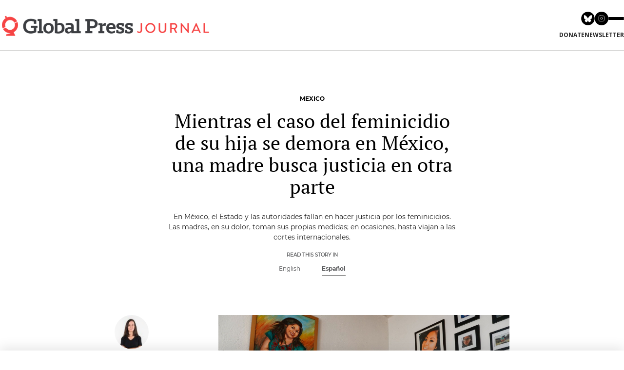

--- FILE ---
content_type: text/html; charset=UTF-8
request_url: https://globalpressjournal.com/americas/mexico/daughters-femicide-case-stalls-mexico-one-mother-seeks-justice-elsewhere/es/
body_size: 20171
content:



<!doctype html>

<html class="no-js" lang="en-US"
 xmlns:fb="http://ogp.me/ns/fb#" prefix="og: http://ogp.me/ns#">

<head>
    <meta charset="utf-8">

    <!-- Force IE to use the latest rendering engine available -->
    <meta http-equiv="X-UA-Compatible" content="IE=edge">

    

    <!-- Mobile Meta -->
    <meta name="viewport" content="width=device-width, initial-scale=1.0" />

    <!-- Icons & Favicons -->
    <link rel="icon" href="https://globalpressjournal.com/%77%70%2d%63%6f%6e%74%65%6e%74/themes/globalpressjournal2021/library/images/favicon.ico">
    <link href="https://globalpressjournal.com/%77%70%2d%63%6f%6e%74%65%6e%74/themes/globalpressjournal2021/library/images/apple-icon-touch.png"
        rel="apple-touch-icon" />
    <!--[if IE]>
			<link rel="shortcut icon" href="https://globalpressjournal.com/%77%70%2d%63%6f%6e%74%65%6e%74/themes/globalpressjournal2021/favicon.ico">
		<![endif]-->
    <meta name="msapplication-TileColor" content="#f01d4f">
    <meta name="msapplication-TileImage"
        content="https://globalpressjournal.com/%77%70%2d%63%6f%6e%74%65%6e%74/themes/globalpressjournal2021/library/images/win8-tile-icon.png">
    <meta name="theme-color" content="#121212">
    <meta name="p:domain_verify" content="dbf4b6dd46d1bbd152178c0cea544570">
    <link rel="stylesheet" href="https://globalpressjournal.com/%77%70%2d%63%6f%6e%74%65%6e%74/themes/globalpressjournal2021/library/fontawesome/css/all.css" />

    <link rel="pingback" href="https://globalpressjournal.com/xmlrpc.php">



    
<!-- This site is optimized with the Yoast SEO plugin v6.1.1 - https://yoa.st/1yg?utm_content=6.1.1 -->
<title>Mientras el caso del feminicidio de su hija se demora en México, una madre busca justicia en otra parte</title>
<meta name="description" content="En México, el Estado y las autoridades fallan en hacer justicia por los feminicidios. Las madres, en su dolor, toman sus propias medidas; en ocasiones, hasta viajan a las cortes internacionales. "/>
<link rel="canonical" href="https://globalpressjournal.com/americas/mexico/daughters-femicide-case-stalls-mexico-one-mother-seeks-justice-elsewhere/es" />
<meta property="og:locale" content="en_US" />
<meta property="og:type" content="article" />
<meta property="og:title" content="Mientras el caso del feminicidio de su hija se demora en México, una madre busca justicia en otra parte" />
<meta property="og:description" content="En México, el Estado y las autoridades fallan en hacer justicia por los feminicidios. Las madres, en su dolor, toman sus propias medidas; en ocasiones, hasta viajan a las cortes internacionales." />
<meta property="og:url" content="https://globalpressjournal.com/americas/mexico/daughters-femicide-case-stalls-mexico-one-mother-seeks-justice-elsewhere/es" />
<meta property="og:site_name" content="Global Press Journal" />
<meta property="article:publisher" content="https://www.facebook.com/globalpressjournal/" />
<meta property="article:section" content="Mexico" />
<meta property="article:published_time" content="2023-06-09T05:00:22-07:00" />
<meta property="article:modified_time" content="2023-06-09T10:01:27-07:00" />
<meta property="og:updated_time" content="2023-06-09T10:01:27-07:00" />
<meta property="og:image" content="https://gpjs3bucket.s3.amazonaws.com/%77%70%2d%63%6f%6e%74%65%6e%74/uploads/2023/06/06235150/01_GPJNews_Mexico_EAP_Feminicide2_031_L_T_web-650x434.jpg" />
<meta property="og:image:secure_url" content="https://gpjs3bucket.s3.amazonaws.com/%77%70%2d%63%6f%6e%74%65%6e%74/uploads/2023/06/06235150/01_GPJNews_Mexico_EAP_Feminicide2_031_L_T_web-650x434.jpg" />
<meta name="twitter:card" content="summary_large_image" />
<meta name="twitter:description" content="En México, el Estado y las autoridades fallan en hacer justicia por los feminicidios. Las madres, en su dolor, toman sus propias medidas; en ocasiones, hasta viajan a las cortes internacionales. " />
<meta name="twitter:title" content="Mientras el caso del feminicidio de su hija se demora en México, una madre busca justicia en otra parte" />
<meta name="twitter:site" content="@globalpress" />
<meta name="twitter:image" content="https://gpjs3bucket.s3.amazonaws.com/%77%70%2d%63%6f%6e%74%65%6e%74/uploads/2023/06/06235150/01_GPJNews_Mexico_EAP_Feminicide2_031_L_T_web-650x434.jpg" />
<meta name="twitter:creator" content="@globalpress" />
<script type='application/ld+json'>{"@context":"http:\/\/schema.org","@type":"WebSite","@id":"#website","url":"https:\/\/globalpressjournal.com\/","name":"Global Press Journal","potentialAction":{"@type":"SearchAction","target":"https:\/\/globalpressjournal.com\/?s={search_term_string}","query-input":"required name=search_term_string"}}</script>
<script type='application/ld+json'>{"@context":"http:\/\/schema.org","@type":"Organization","url":"https:\/\/globalpressjournal.com\/americas\/mexico\/daughters-femicide-case-stalls-mexico-one-mother-seeks-justice-elsewhere\/","sameAs":["https:\/\/www.facebook.com\/globalpressjournal\/","https:\/\/www.instagram.com\/globalpressjournal\/?hl=en","https:\/\/www.linkedin.com\/company\/global-press-institute","https:\/\/www.pinterest.com\/globalpressjour\/","https:\/\/twitter.com\/globalpress"],"@id":"#organization","name":"Global Press Journal","logo":"https:\/\/globalpressjournal.com\/wp-content\/uploads\/2015\/01\/logo_Journal.jpg"}</script>
<!-- / Yoast SEO plugin. -->

<link rel='dns-prefetch' href='//s.w.org' />
		<script type="text/javascript">
			window._wpemojiSettings = {"baseUrl":"https:\/\/s.w.org\/images\/core\/emoji\/13.0.0\/72x72\/","ext":".png","svgUrl":"https:\/\/s.w.org\/images\/core\/emoji\/13.0.0\/svg\/","svgExt":".svg","source":{"concatemoji":"https:\/\/globalpressjournal.com\/%77%70%2d%69%6e%63%6c%75%64%65%73\/js\/wp-emoji-release.min.js"}};
			!function(e,a,t){var n,r,o,i=a.createElement("canvas"),p=i.getContext&&i.getContext("2d");function s(e,t){var a=String.fromCharCode;p.clearRect(0,0,i.width,i.height),p.fillText(a.apply(this,e),0,0);e=i.toDataURL();return p.clearRect(0,0,i.width,i.height),p.fillText(a.apply(this,t),0,0),e===i.toDataURL()}function c(e){var t=a.createElement("script");t.src=e,t.defer=t.type="text/javascript",a.getElementsByTagName("head")[0].appendChild(t)}for(o=Array("flag","emoji"),t.supports={everything:!0,everythingExceptFlag:!0},r=0;r<o.length;r++)t.supports[o[r]]=function(e){if(!p||!p.fillText)return!1;switch(p.textBaseline="top",p.font="600 32px Arial",e){case"flag":return s([127987,65039,8205,9895,65039],[127987,65039,8203,9895,65039])?!1:!s([55356,56826,55356,56819],[55356,56826,8203,55356,56819])&&!s([55356,57332,56128,56423,56128,56418,56128,56421,56128,56430,56128,56423,56128,56447],[55356,57332,8203,56128,56423,8203,56128,56418,8203,56128,56421,8203,56128,56430,8203,56128,56423,8203,56128,56447]);case"emoji":return!s([55357,56424,8205,55356,57212],[55357,56424,8203,55356,57212])}return!1}(o[r]),t.supports.everything=t.supports.everything&&t.supports[o[r]],"flag"!==o[r]&&(t.supports.everythingExceptFlag=t.supports.everythingExceptFlag&&t.supports[o[r]]);t.supports.everythingExceptFlag=t.supports.everythingExceptFlag&&!t.supports.flag,t.DOMReady=!1,t.readyCallback=function(){t.DOMReady=!0},t.supports.everything||(n=function(){t.readyCallback()},a.addEventListener?(a.addEventListener("DOMContentLoaded",n,!1),e.addEventListener("load",n,!1)):(e.attachEvent("onload",n),a.attachEvent("onreadystatechange",function(){"complete"===a.readyState&&t.readyCallback()})),(n=t.source||{}).concatemoji?c(n.concatemoji):n.wpemoji&&n.twemoji&&(c(n.twemoji),c(n.wpemoji)))}(window,document,window._wpemojiSettings);
		</script>
		<style type="text/css">
img.wp-smiley,
img.emoji {
	display: inline !important;
	border: none !important;
	box-shadow: none !important;
	height: 1em !important;
	width: 1em !important;
	margin: 0 .07em !important;
	vertical-align: -0.1em !important;
	background: none !important;
	padding: 0 !important;
}
</style>
	<link rel='stylesheet' id='wp-block-library-css'  href='https://globalpressjournal.com/%77%70%2d%69%6e%63%6c%75%64%65%73/css/dist/block-library/style.min.css' type='text/css' media='all' />
<link rel='stylesheet' id='gpj-shortcode-css'  href='https://globalpressjournal.com/%77%70%2d%63%6f%6e%74%65%6e%74/plugins/gpj-shortcodes//dist/assets/index.css?ver=1.0.13' type='text/css' media='all' />
<link rel='stylesheet' id='responsive-lightbox-swipebox-css'  href='https://globalpressjournal.com/%77%70%2d%63%6f%6e%74%65%6e%74/plugins/responsive-lightbox/assets/swipebox/css/swipebox.min.css?ver=1.7.2' type='text/css' media='all' />
<link rel='stylesheet' id='slick-carousel.css-css'  href='https://globalpressjournal.com/%77%70%2d%63%6f%6e%74%65%6e%74/themes/globalpressjournal2021/bower_components/slick-carousel/slick/slick.css?ver=2026012402' type='text/css' media='all' />
<link rel='stylesheet' id='slick-carousel-theme.css-css'  href='https://globalpressjournal.com/%77%70%2d%63%6f%6e%74%65%6e%74/themes/globalpressjournal2021/bower_components/slick-carousel/slick/slick-theme.css?ver=2026012402' type='text/css' media='all' />
<link rel='stylesheet' id='fontello-css-css'  href='https://globalpressjournal.com/%77%70%2d%63%6f%6e%74%65%6e%74/themes/globalpressjournal2021/library/css/fontello/css/fontello.css?ver=2026012402' type='text/css' media='all' />
<link rel='stylesheet' id='vbtk-stylesheet-newcredits-css'  href='https://globalpressjournal.com/%77%70%2d%63%6f%6e%74%65%6e%74/themes/globalpressjournal2021/library/css/new-credits.css?ver=1698261282' type='text/css' media='all' />
<link rel='stylesheet' id='vbtk-stylesheet-css'  href='https://globalpressjournal.com/%77%70%2d%63%6f%6e%74%65%6e%74/themes/globalpressjournal2021/library/css/style.css?ver=1729175935' type='text/css' media='all' />
<link rel='stylesheet' id='vbtk-stylesheet-2022-css'  href='https://globalpressjournal.com/%77%70%2d%63%6f%6e%74%65%6e%74/themes/globalpressjournal2021/library/css/2022styles.css?ver=1768428938' type='text/css' media='all' />
<script>var jquery_placeholder_url = 'https://globalpressjournal.com/%77%70%2d%63%6f%6e%74%65%6e%74/plugins/gravity-forms-placeholders/jquery.placeholder-1.0.1.js';</script><script type='text/javascript' src='https://globalpressjournal.com/%77%70%2d%63%6f%6e%74%65%6e%74/plugins/gpj-shortcodes//dist/assets/index.js?ver=1.0.0' id='gpj-shortcode-js'></script>
<script type='text/javascript' src='https://globalpressjournal.com/%77%70%2d%63%6f%6e%74%65%6e%74/themes/globalpressjournal2021/bower_components/foundation/js/vendor/jquery.js?ver=2.1.0' id='jquery-js'></script>
<script type='text/javascript' src='https://globalpressjournal.com/%77%70%2d%63%6f%6e%74%65%6e%74/plugins/responsive-lightbox/assets/swipebox/js/jquery.swipebox.min.js?ver=1.7.2' id='responsive-lightbox-swipebox-js'></script>
<script type='text/javascript' id='responsive-lightbox-js-extra'>
/* <![CDATA[ */
var rlArgs = {"script":"swipebox","selector":"lightbox","customEvents":"","activeGalleries":"1","animation":"1","hideCloseButtonOnMobile":"0","removeBarsOnMobile":"0","hideBars":"1","hideBarsDelay":"5000","videoMaxWidth":"1080","useSVG":"1","loopAtEnd":"0","woocommerce_gallery":"0"};
/* ]]> */
</script>
<script type='text/javascript' src='https://globalpressjournal.com/%77%70%2d%63%6f%6e%74%65%6e%74/plugins/responsive-lightbox/js/front.js?ver=1.7.2' id='responsive-lightbox-js'></script>
<script type='text/javascript' src='https://globalpressjournal.com/%77%70%2d%63%6f%6e%74%65%6e%74/themes/globalpressjournal2021/bower_components/foundation/js/vendor/modernizr.js?ver=2.5.3' id='modernizr-js'></script>
<script type='text/javascript' src='https://globalpressjournal.com/%77%70%2d%63%6f%6e%74%65%6e%74/plugins/gravity-forms-placeholders/gf.placeholders.js?ver=1.0' id='_gf_placeholders-js'></script>
<link rel="https://api.w.org/" href="https://globalpressjournal.com/%77%70%2d%6a%73%6f%6e/" /><link rel="alternate" type="application/json" href="https://globalpressjournal.com/%77%70%2d%6a%73%6f%6e/wp/v2/posts/10064613" /><link rel="alternate" type="application/json+oembed" href="https://globalpressjournal.com/%77%70%2d%6a%73%6f%6e/oembed/1.0/embed?url=https%3A%2F%2Fglobalpressjournal.com%2Famericas%2Fmexico%2Fdaughters-femicide-case-stalls-mexico-one-mother-seeks-justice-elsewhere%2F" />
<link rel="alternate" type="text/xml+oembed" href="https://globalpressjournal.com/%77%70%2d%6a%73%6f%6e/oembed/1.0/embed?url=https%3A%2F%2Fglobalpressjournal.com%2Famericas%2Fmexico%2Fdaughters-femicide-case-stalls-mexico-one-mother-seeks-justice-elsewhere%2F&#038;format=xml" />
<meta property="fb:app_id" content="1674244676193346"/><meta property="fb:admins" content="16804290"/><!-- Google Tag Manager -->
<script>(function(w,d,s,l,i){w[l]=w[l]||[];w[l].push({'gtm.start':
new Date().getTime(),event:'gtm.js'});var f=d.getElementsByTagName(s)[0],
j=d.createElement(s),dl=l!='dataLayer'?'&l='+l:'';j.async=true;j.src=
'https://www.googletagmanager.com/gtm.js?id='+i+dl;f.parentNode.insertBefore(j,f);
})(window,document,'script','dataLayer','GTM-5KNRP25');</script>
<!-- End Google Tag Manager --> <script type="text/javascript">
var ajaxurl = 'https://globalpressjournal.com/wp-admin/admin-ajax.php';
</script> 
<!-- WordPress Facebook Integration Begin -->

<script type='text/javascript'>
!function(f,b,e,v,n,t,s){if(f.fbq)return;n=f.fbq=function(){n.callMethod?
n.callMethod.apply(n,arguments):n.queue.push(arguments)};if(!f._fbq)f._fbq=n;
n.push=n;n.loaded=!0;n.version='2.0';n.queue=[];t=b.createElement(e);t.async=!0;
t.src=v;s=b.getElementsByTagName(e)[0];s.parentNode.insertBefore(t,s)}(window,
document,'script','https://connect.facebook.net/en_US/fbevents.js');
</script>

<script>
fbq('init', '471016717317390', {}, {
    "agent": "wordpress-5.5.17-1.7.9"
});

fbq('track', 'PageView', {
    "source": "wordpress",
    "version": "5.5.17",
    "pluginVersion": "1.7.9"
});
</script>
<!-- DO NOT MODIFY -->
<!-- WordPress Facebook Integration end -->
    
<!-- Facebook Pixel Code -->
<noscript>
<img height="1" width="1" style="display:none" alt="fbpx"
src="https://www.facebook.com/tr?id=471016717317390&ev=PageView&noscript=1"/>
</noscript>
<!-- DO NOT MODIFY -->
<!-- End Facebook Pixel Code -->
    <link rel="icon" href="https://gpjs3bucket.s3.amazonaws.com/%77%70%2d%63%6f%6e%74%65%6e%74/uploads/2018/08/26140850/cropped-GlobalPress_ComboHorizontal-Stacked-Copy-12-35x35c.jpg" sizes="32x32" />
<link rel="icon" href="https://gpjs3bucket.s3.amazonaws.com/%77%70%2d%63%6f%6e%74%65%6e%74/uploads/2018/08/26140850/cropped-GlobalPress_ComboHorizontal-Stacked-Copy-12-220x220c.jpg" sizes="192x192" />
<link rel="apple-touch-icon" href="https://gpjs3bucket.s3.amazonaws.com/%77%70%2d%63%6f%6e%74%65%6e%74/uploads/2018/08/26140850/cropped-GlobalPress_ComboHorizontal-Stacked-Copy-12-180x180c.jpg" />
<meta name="msapplication-TileImage" content="https://gpjs3bucket.s3.amazonaws.com/%77%70%2d%63%6f%6e%74%65%6e%74/uploads/2018/08/26140850/cropped-GlobalPress_ComboHorizontal-Stacked-Copy-12-285x285c.jpg" />
		<style type="text/css" id="wp-custom-css">
			@media only screen and (min-width: 800px) {


	
	.vbtk-row.home-hero-daily > div:last-child {margin-top: 2em}
	
	.vbtk-row.home-hero-daily > div:first-child {padding-top: 2em}
	
  .header-new .header-wrapper .header-content .header-content-right nav #menu-top-menu>li>a {
    font-size: 12px;
  }

  .header-new .header-wrapper .header-content .header-content-left .tagline {
    font-size: 14px;
  }

  .vbtk-card-hero_daily_center h3 , .vbtk-card-hero_daily_center h3 a {
		font-size: 30px !important;
    line-height: 37px !important;
    margin-top: .8rem !important
  }


    body.page-template-template-home-curated .vbtk-card .vbtk-card-summary {
		font-size: 15px;
    line-height: 22px;
  }


  body.page-template-template-home-curated .vbtk-card-meta .vbtk-card-label, body.page-template-template-home-curated .vbtk-card-inner-top .vbtk-card-label {
    font-size: 13px;
  }


  body.page-template-template-home-curated .vbtk-card-meta h3 a {
    font-size: 18px;
    line-height: 25px;
    margin-top: 10px;
  }


  body.page-template-template-home-curated .vbtk-card-meta .article-author-info a {
    font-size: 13px;
    line-height: 20px;
  }


  body.page-template-template-home-curated .section-kicker { 
    font-size: 15px; 
    line-height: 22px;
  }


  body.page-template-template-home-curated .section-topic{ 
    font-size: 16px;
    line-height: 23px;
  }


  body.page-template-template-home-curated .cb-posts_slideshow_large .vbtk-card-meta .article-author-info a {
    font-size: 17px;
    line-height: 25px;
  }


  body.page-template-template-home-curated .cb-posts_slideshow_large .vbtk-slider-arrows .vbtk-large-posts-slider-arrow {
    font-size: 15px;
  }


  body.page-template-template-home-curated .sall {
    font-size: 15px;
    line-height: 22px;
  } 


  body.page-template-template-home-curated .home-hero .hero-related-link a {
    font-size: 15px;
    line-height:  22px;
  }


  body.page-template-template-home-curated .cb-country_posts .hero-related-link a {
    font-size: 15px; 
    line-height: 22px;
  }


  body.page-template-template-home-curated .cb-link_bar .display-flex.flex-col-2>div, body.page-template-template-home-curated .cb-social_bar .display-flex.flex-col-2>div, body.page-template-template-home-curated .cb-email_submit_bar .display-flex>div, body.page-template-template-home-curated .newsletter-email-init input[type=email] {
    font-size: 14px;
    line-height: 21px;
  }


  body.page-template-template-home-curated .cb-link_bar .display-flex.flex-col-2>div:last-child a, body.page-template-template-home-curated .cb-email_submit_bar form button, body.page-template-template-home-curated .cb-email_submit_bar form .button {
    font-size: 14px;
    line-height: 21px;
  }


  body.page-template-template-home-curated .vbtk-card-img {
    margin: 0 0 15px;
  }

}

body.reporter-template-default .show-for-small-only {
	margin-top: 100px;
}

@media only screen and (max-width: 800px) {
	.category .category-archive-header, .blog #archive-main {
	 margin-top: 120px
  }
}

@media only screen and (min-width: 961px) {
    body.sr-post .gpj-article-body .article-body-center {
        width: 75% !important; 
    }
	
	body.single-post.sr-post .row {
		max-width: 850px !important;
	}
	
	body.single-issue .archive-latest .archive-latest-grid .slide-post .topic-tag {
  font-size: 13px !important;
}

body.single-issue .archive-latest .archive-latest-grid .slide-post h3 a {
  font-size: 18px !important;
  line-height: 25px !important;
}
	
}

.sr-label {
	text-transform: uppercase;
}

body.post-type-archive-issue #container .special-reports-intro-txt {
  font-size: 16px !important;
}

body.issue-template-default .sidebar-social h5 {
	text-transform: uppercase !important;
	font-family: "montserratbold" !important;
}

body.single-issue .archive-latest .archive-latest-grid .grid-box .sr-article-author, body.single-issue .archive-latest .archive-latest-grid .grid-box .sr-article-author span.auth-name {
	font-family: "montserratbold" !important;
	font-size: 13px !important;
}

body.single-issue .sr-more-reports .archive-latest.sr>h3 {
	font-size: 16px !important;
}

body.single-issue .sr-more-reports .all-sr-link a {
	font-size: 14px !important;
}

body.single-issue .sr-more-reports .archive-latest .archive-latest-grid .slide-post h3 a {
	font-size: 18px !important;
	line-height: 24px!important;
}

@media only screen and (min-width: 40.0625em) {
	body.single-issue .cols-2 .slide-post {
		height: auto;
	}
}
		</style>
		
    <!-- Drop Google Analytics here -->
    <script>
    (function(i, s, o, g, r, a, m) {
        i['GoogleAnalyticsObject'] = r;
        i[r] = i[r] || function() {
            (i[r].q = i[r].q || []).push(arguments)
        }, i[r].l = 1 * new Date();
        a = s.createElement(o),
            m = s.getElementsByTagName(o)[0];
        a.async = 1;
        a.src = g;
        m.parentNode.insertBefore(a, m)
    })(window, document, 'script', '//www.google-analytics.com/analytics.js', 'ga');

    ga('create', 'UA-109159704-1', 'auto');
    ga('send', 'pageview');
    </script>
    <!-- end analytics -->

    <!-- Oribi Tracking Code - 26-Oct-2021 -->
    <script type="application/javascript">
    (function(b, o, n, g, s, r, c) {
        if (b[s]) return;
        b[s] = {};
        b[s].scriptToken = "Xzk2MzgyNDQ0MQ";
        b[s].callsQueue = [];
        b[s].api = function() {
            b[s].callsQueue.push(arguments);
        };
        r = o.createElement(n);
        c = o.getElementsByTagName(n)[0];
        r.async = 1;
        r.src = g;
        r.id = s + n;
        c.parentNode.insertBefore(r, c);
    })(window, document, "script", "https://cdn.oribi.io/Xzk2MzgyNDQ0MQ/oribi.js", "ORIBI");
    </script>
    <!-- End Oribi -->

</head>


<body class="post-template-default single single-post postid-10064613 single-format-standard">
    <div id="container"  class="active-alert">
        <a href="#main-content" class="sr-only">Skip to main content</a>
        <!--todo: make sure pages have <main id=#main-content> -->
                                	 <div class="site-main-header gpj-bg-white">
    <section class="site-header gpj-items-center gpj-max-w-screen-2xl gpj-w-full gpj-mx-auto gpjt-px-3">
        <div class="container gpj-border-b gpj-border-brand-dark-gray-400 gpj-py-0 lg:gpj-py-6">
            <div class="lg:gpj-flex gpj-justify-between gpj-items-center gpj-relative">
                <a href="http://www.globalpressjournal.com" class="site-logo gpj-inline-block gpj-absolute gpj-top-[19px] md:gpj-top-3 lg:gpj-static">
                    <img src="https://gpjs3bucket.s3.amazonaws.com/wp-content/uploads/2022/01/26103428/01_GPJ_HORIZONTAL_COLOR-e1643222113629.png" alt="Global Press Journal" class="gpj-w-[40%] gpj-min-w-[200px]">
                </a>
                <div class="lg:gpj-space-y-3">
                    <div class="gpj-flex gpj-gap-4 gpj-items-center gpj-justify-end gpj-p-4 lg:gpj-p-0">
                        <nav class="gpj-flex gpj-gap-2">
                            <a href="https://bsky.app/profile/globalpress.bsky.social" target="_blank">
                                <svg xmlns="http://www.w3.org/2000/svg" xmlns:xlink="http://www.w3.org/1999/xlink" class="gpj-h-6 md:gpj-h-7"  viewBox="0 0 96 96">
                                    <path d="M47.4187 94.8375C21.2299 94.8375 0 73.6076 0 47.4187C0 21.2299 21.2299 0 47.4187 0C73.6076 0 94.8375 21.2299 94.8375 47.4187C94.8375 73.6076 73.6076 94.8375 47.4187 94.8375Z" fill-rule="nonzero" transform="matrix(1 0 0 1 0.527527 0.527481)" fill="rgb(0, 0, 0)"/>
                                    <path d="M12.115 3.31262C18.5228 8.12299 25.4154 17.8776 27.9455 23.1115C30.4766 17.8776 37.3681 8.12299 43.7759 3.31262C48.3998 -0.158429 55.8909 -2.84444 55.8909 5.70148C55.8909 7.40855 54.912 20.0399 54.3387 22.0905C52.344 29.2201 45.0742 31.0378 38.6073 29.9377C49.9109 31.8619 52.7866 38.2339 46.5757 44.6059C34.7822 56.7083 29.6241 41.569 28.3027 37.6902C28.0603 36.9789 27.9476 36.6459 27.9454 36.9294C27.9433 36.647 27.8306 36.9789 27.5882 37.6902C26.2668 41.569 21.1098 56.7083 9.31515 44.6059C3.1054 38.2339 5.98003 31.8608 17.2836 29.9377C10.8167 31.0378 3.54692 29.2201 1.55217 22.0905C0.97788 20.0399 0 7.40856 0 5.70148C4.01974e-06 -2.84444 7.49111 -0.15843 12.115 3.31262Z" fill-rule="nonzero" transform="matrix(1 0 0 1 20.0008 24.3942)" fill="rgb(255, 255, 255)"/>
                                </svg>
                            </a>
                            <a href="https://www.instagram.com/globalpressjournal" target="_blank">
                                <svg class="gpj-h-6 md:gpj-h-7" viewBox="0 0 80 80" fill="none" xmlns="http://www.w3.org/2000/svg">
                                    <g clip-path="url(#clip0_5100_2)">
                                        <path d="M40 80C62.0914 80 80 62.0914 80 40C80 17.9086 62.0914 0 40 0C17.9086 0 0 17.9086 0 40C0 62.0914 17.9086 80 40 80Z" fill="black" />
                                        <path d="M48.4375 30.5625H48.4538M31.375 23.25H47.625C52.1123 23.25 55.75 26.8877 55.75 31.375V47.625C55.75 52.1123 52.1123 55.75 47.625 55.75H31.375C26.8877 55.75 23.25 52.1123 23.25 47.625V31.375C23.25 26.8877 26.8877 23.25 31.375 23.25ZM45.9999 38.4763C46.2005 39.8287 45.9695 41.2099 45.3398 42.4235C44.7101 43.637 43.7138 44.6211 42.4926 45.2358C41.2713 45.8505 39.8874 46.0644 38.5376 45.8472C37.1877 45.63 35.9408 44.9927 34.974 44.026C34.0073 43.0592 33.37 41.8123 33.1528 40.4624C32.9356 39.1126 33.1495 37.7287 33.7642 36.5075C34.3789 35.2862 35.363 34.2899 36.5765 33.6602C37.7901 33.0305 39.1713 32.7995 40.5237 33.0001C41.9032 33.2047 43.1803 33.8475 44.1664 34.8336C45.1525 35.8197 45.7954 37.0968 45.9999 38.4763Z" stroke="white" stroke-width="2" stroke-linecap="round" stroke-linejoin="round" />
                                    </g>
                                    <defs>
                                        <clipPath id="clip0_5100_2">
                                            <rect width="80" height="80" fill="white" />
                                        </clipPath>
                                    </defs>
                                </svg>
                            </a>
                        </nav>
                        <a id="site-nav-trigger" class="gpj-group gpj-hamburger gpj-flex gpj-flex-col gpj-gap-1.5 md:gpj-gap-2 gpj-group gpj-transform gpj-cursor-pointer">
                            <div class="hamburger-line gpj-h-0.5 gpj-w-8 gpj-bg-black gpj-rounded gpj-transition-all gpj-duration-500 group-hover:gpj-bg-brand-dark-gray-100">
                            </div>
                            <div class="hamburger-line gpj-h-0.5 gpj-w-8 group-hover:gpj-w-6 gpj-bg-black gpj-rounded gpj-transition-all gpj-duration-500 group-hover:gpj-bg-brand-dark-gray-100">
                            </div>
                            <div class="hamburger-line gpj-h-0.5 gpj-w-8 gpj-bg-black gpj-rounded gpj-transition-all gpj-duration-500 group-hover:gpj-bg-brand-dark-gray-100">
                            </div>
                        </a>
                    </div>
                    <div class="gpj-flex gpj-flex-col gpj-gap-3 gpj-w-full lg:gpj-w-auto">
                        <div class="site-action gpj-py-3 lg:gpj-py-0 gpj-border-t gpj-border-[var(--border)] lg:gpj-border-0">
                            <nav class="site-mini-nav gpj-flex gpj-gap-2 gpj-justify-center gpj-items-center">
                                <a href="https://www.globalpress.co/support/donate" target="_blank" class="gpj-uppercase gpj-font-semibold gpj-text-xs hover:gpj-text-brand-primary-600">Donate</a>
                                <a href="/newsletters/" class="gpj-uppercase gpj-font-semibold gpj-text-xs hover:gpj-text-brand-primary-600">newsletter</a>
                            </nav>
                        </div>
                    </div>
                </div>
            </div>
        </div>
    </section>
    <div id="site-nav-overlay" class="site-navigation-overlay gpj-transition-opacity gpj-fixed gpj-left-0 gpj-top-0 gpj-w-screen gpj-bg-black gpj-bg-opacity-50 gpj-z-40 gpj-h-screen">
    </div>
    <section id="site-nav" class="site-navigation gpj-invisible gpj-translate-x-full gpj-fixed gpj-right-0 gpj-transition-all gpj-top-0 gpj-h-svh gpj-bg-brand-dark-gray-900 gpj-text-white gpj-w-[240px] gpj-md:gpj-w-[300px] gpj-z-[9999999999] gpj-drop-shadow-2xl">
        <button id="site-nav-close" class="gpj--left-6 gpj-w-6 gpj-h-6 gpj-bg-brand-dark-gray-900 gpj-hover:gpj-bg-brand-dark-gray-700 gpj-absolute gpj-top-0 gpj-flex gpj-items-center gpj-justify-center">
            <svg xmlns="http://www.w3.org/2000/svg" height="12" viewBox="0 0 24 24" width="24">
                <path d="M0 0h24v24H0V0z" fill="none"></path>
                <path fill="currentColor" d="M18.3 5.71c-.39-.39-1.02-.39-1.41 0L12 10.59 7.11 5.7c-.39-.39-1.02-.39-1.41 0-.39.39-.39 1.02 0 1.41L10.59 12 5.7 16.89c-.39.39-.39 1.02 0 1.41.39.39 1.02.39 1.41 0L12 13.41l4.89 4.89c.39.39 1.02.39 1.41 0 .39-.39.39-1.02 0-1.41L13.41 12l4.89-4.89c.38-.38.38-1.02 0-1.4z">
                </path>
            </svg>
        </button>
        <div class="gpj-p-4 gpj-h-14 gpj-border-b gpj-border-brand-dark-gray-700 gpj-flex gpj-items-center">
            <form role="search" method="get" class="gpj-w-full" action="https://globalpressjournal.com/">
                <input type="search" value="" name="s" title="Search for:" class="gpj-px-2 gpj-leading-[30px] gpj-focus:gpj-ring-1 gpj-focus:gpj-ring-brand-primary-500 gpj-bg-brand-dark-gray-800 gpj-border gpj-border-brand-dark-gray-600 gpj-text-white gpj-placeholder:gpj-text-[11px] gpj-text-[11px] gpj-placeholder:gpj-text-brand-dark-700 gpj-w-full" placeholder="Search Global Press (Press Enter)" />
                <input type="hidden" name="post_type" value="post" />
                <input type="submit" class="gpj-hidden" value="" />
            </form>
        </div>
        <div class="gpj-h-[calc(100vh-112px)] gpj-overflow-scroll">  <div class="gpj-border-b gpj-border-brand-dark-gray-700">
                <nav class="gpj-p-4">  <h2 class="gpj-uppercase gpj-text-[11px] gpj-font-semibold gpj-mb-2"> Topics</h2>  <ul class="gpj-space-y-2">  <li><a href="https://globalpressjournal.com/topics/environment/" class="gpj-text-xs gpj-w-full gpj-inline-block">Environment</a></li>  <li><a href="https://globalpressjournal.com/topics/health/" class="gpj-text-xs gpj-w-full gpj-inline-block">Health</a></li>  </ul>
                </nav>
            </div>  <div class="gpj-border-b gpj-border-brand-dark-gray-700">
                <nav class="gpj-p-4">  <h2 class="gpj-uppercase gpj-text-[11px] gpj-font-semibold gpj-mb-2"> Regions</h2>  <ul class="gpj-space-y-2">  <li><a href="https://globalpressjournal.com/africa/" class="gpj-text-xs gpj-w-full gpj-inline-block">Africa</a></li>  <li><a href="https://globalpressjournal.com/americas/" class="gpj-text-xs gpj-w-full gpj-inline-block">Americas</a></li>  <li><a href="https://globalpressjournal.com/asia/" class="gpj-text-xs gpj-w-full gpj-inline-block">Asia</a></li>  </ul>
                </nav>
            </div>  <div class="gpj-border-b gpj-border-brand-dark-gray-700">
                <nav class="gpj-p-4">  <h2 class="gpj-uppercase gpj-text-[11px] gpj-font-semibold gpj-mb-2"> Special Coverage</h2>  <ul class="gpj-space-y-2">  <li><a href="https://globalpressjournal.com/shifting-democracies/" class="gpj-text-xs gpj-w-full gpj-inline-block">Shifting Democracies</a></li>  <li><a href="https://globalpressjournal.com/special-reports/global-crisis-cost-usaids-abrupt-shutdown/" class="gpj-text-xs gpj-w-full gpj-inline-block">A Global Crisis: The Cost of USAID's Abrupt Shutdown</a></li>  </ul>
                </nav>
            </div>  <div class="gpj-border-b gpj-border-brand-dark-gray-700">
                <nav class="gpj-p-4">  <ul class="gpj-space-y-2">  <li><a href="https://styleguide.globalpressjournal.com/" class="gpj-text-xs gpj-w-full gpj-inline-block">Style Guide</a></li>  <li><a href="https://www.globalpress.co/about/learn-about-global-press" class="gpj-text-xs gpj-w-full gpj-inline-block">About Global Press</a></li>  <li><a href="https://globalpressjournal.com/corrections/" class="gpj-text-xs gpj-w-full gpj-inline-block">Corrections</a></li>  <li><a href="https://globalpressjournal.com/world/shifting-democracies-fellowship/" class="gpj-text-xs gpj-w-full gpj-inline-block">Shifting Democracies Reporting Fellowship</a></li>  <li><a href="https://globalpressjournal.com/newsletters/" class="gpj-text-xs gpj-w-full gpj-inline-block">Newsletters</a></li>  </ul>
                </nav>
            </div>  </div>
        <div class="gpj-p-4 gpj-h-14 gpj-border-t gpj-border-brand-dark-gray-700 gpj-flex gpj-items-center">
            <a href="https://www.globalpress.co/support/donate" target="_blank" class="gpj-group gpj-relative gpj-text-xs gpj-font-medium gpj-overflow-hidden gpj-bg-brand-primary-400 gpj-focus:gpj-ring-4 gpj-focus:gpj-ring-blue-300 gpj-inline-flex gpj-items-center gpj-px-4 gpj-py-1.5 gpj-text-white gpj-justify-center gpj-transition-all gpj-hover:gpj-no-underline gpj-hover:gpj-bg-brand-primary-500 gpj-w-full">
                <span class="gpj-z-40">Support Global Press</span>
                <div class="gpj-absolute gpj-inset-0 gpj-h-[200%] gpj-w-[200%] gpj-rotate-45 gpj-translate-x-[-70%] gpj-transition-all gpj-group-hover:gpj-scale-100 gpj-bg-white/30 gpj-group-hover:gpj-translate-x-[50%] gpj-z-20 gpj-duration-1000">
                </div>
            </a>
        </div>
    </section>
</div>                 



<div id="content">
	<div id="ajax-wrapper">
		<div id="inner-content" class="">
			<div id="main" class="" role="main">
									  <div class="full-screen-video">
    <i class="icon-cancel js-close-popup"></i>  <div class="popup-wrap">
        <div class="popup-caption">
            <p class="caption">Soledad Jarquín en la sala de su casa junto a un altar dedicado a su hija, María del Sol Cruz Jarquín, muerta por feminicidio hace cinco años.</p>
            <p class="credit">Ena Aguilar Peláez, GPJ México</p>
        </div>
        <div class="video-embed-code flex-video widescreen vimeo">  </div>
    </div>
    <div class="full-screen-video-close"></div>
</div>
<div class="full-screen-podcast">
    <i class="icon-cancel js-close-popup"></i>  <div class="popup-caption">
        <p class="caption">Soledad Jarquín en la sala de su casa junto a un altar dedicado a su hija, María del Sol Cruz Jarquín, muerta por feminicidio hace cinco años.</p>
        <p class="credit">Ena Aguilar Peláez, GPJ México</p>
    </div>
    <div class="podcast-embed-code">  </div>
    <div class="full-screen-podcast-close"></div>
</div>
<div class="full-screen-slideshow">
    <i class="icon-cancel js-close-popup"></i>  <div class="popup-caption">
        <p class="caption">Soledad Jarquín en la sala de su casa junto a un altar dedicado a su hija, María del Sol Cruz Jarquín, muerta por feminicidio hace cinco años.</p>
        <p class="credit">Ena Aguilar Peláez, GPJ México</p>
    </div>
    <div class="slideshow-embed-code flex-video widescreen vimeo">  </div>
    <div class="full-screen-slideshow-close"></div>
</div>    <header class="gpj-article-header bg-img">
    <div class="header-inner">    <div class="daily-story-hero gpj-article-header-top max-width-banner">
            <div class="daily-story-no-image-hero-inner">  <span class="topic-tag">Mexico</span>  <div class="title-wrap">  <h1>Mientras el caso del feminicidio de su hija se demora en México, una madre busca justicia en otra parte</h1>
                </div>    <div class="article-summary test">
                    <p>En México, el Estado y las autoridades fallan en hacer justicia por los feminicidios. Las madres, en su dolor, toman sus propias medidas; en ocasiones, hasta viajan a las cortes internacionales. </p>
                </div>   <div class="article-language-picker">
                    <h5>Read this story in</h5>  <ul class="language-picher-links">  <li><a href="https://globalpressjournal.com/americas/mexico/daughters-femicide-case-stalls-mexico-one-mother-seeks-justice-elsewhere/en/">English</a></li>  <li class="chosen-language"><a href="https://globalpressjournal.com/americas/mexico/daughters-femicide-case-stalls-mexico-one-mother-seeks-justice-elsewhere/es/">Español</a></li>  </ul>
                </div>  </div>
        </div>  </div>
</header>
<section class="gpj-article-body">
    <div class="row" data-equalizer="article-header-bottom">
        <div class="article-body-left">   <div class="header-reporters-main">   <div class="article-author-info">  <a class="sr-article-author flipboard-author" href="https://globalpressjournal.com/reporter/ena-aguilar-pelaez/">
                        <img class="article-author-img-top" src="https://gpjs3bucket.s3.amazonaws.com/wp-content/uploads/2020/04/26122726/0009_Ena-75x75c.jpg" alt="" />
                        <span class="auth-name">By Ena Aguilar Peláez</span>
                        <span class="auth-title">Contributing Reporter</span>
                    </a>
                    <div class="clear"></div>
                </div>    <div class="article-author-info">  <a class="sr-article-author flipboard-author" href="https://globalpressjournal.com/reporter/marissa-revilla/">
                        <img class="article-author-img-top" src="https://gpjs3bucket.s3.amazonaws.com/wp-content/uploads/2020/04/26122709/0020_Marissa-75x75c.jpg" alt="" />
                        <span class="auth-name">By Marissa Revilla</span>
                        <span class="auth-title">Senior Reporter</span>
                    </a>
                    <div class="clear"></div>
                </div>                 </div>  <div class="header-reporters-all" data-equalizer="author-box" data-equalize-on="medium">
                <h4>Editorial Team</h4>        <div class="article-author-info">  <a class="sr-article-author" href="https://globalpressjournal.com/staff/louise-scrivens/">
                        <span class="auth-name">Louise Scrivens</span>
                        <span class="auth-title">Editor</span>
                    </a>
                    <div class="clear"></div>
                </div>    <div class="article-author-info">  <a class="sr-article-author" href="https://globalpressjournal.com/staff/sarah-devries/">
                        <span class="auth-name">Sarah DeVries</span>
                        <span class="auth-title">Translator</span>
                    </a>
                    <div class="clear"></div>
                </div>    <div class="article-author-info">  <a class="sr-article-author" href="https://globalpressjournal.com/staff/luis-brito/">
                        <span class="auth-name">Luis Brito</span>
                        <span class="auth-title">Fact-Checker</span>
                    </a>
                    <div class="clear"></div>
                </div>    <div class="article-author-info">  <a class="sr-article-author" href="https://globalpressjournal.com/staff/allison-braden/">
                        <span class="auth-name">Allison Braden</span>
                        <span class="auth-title">Copy Editor</span>
                    </a>
                    <div class="clear"></div>
                </div>    <div class="article-author-info">  <a class="sr-article-author" href="https://globalpressjournal.com/staff/martha-macias/">
                        <span class="auth-name">Martha Macías</span>
                        <span class="auth-title">Translator</span>
                    </a>
                    <div class="clear"></div>
                </div>    <div class="article-author-info">  <a class="sr-article-author" href="https://globalpressjournal.com/staff/juan-pablo-ampudia/">
                        <span class="auth-name">Juan Pablo Ampudia</span>
                        <span class="auth-title">Photo Editor</span>
                    </a>
                    <div class="clear"></div>
                </div>    <div class="article-author-info">  <a class="sr-article-author" href="https://globalpressjournal.com/staff/matt-haney/">
                        <span class="auth-name">Matt Haney</span>
                        <span class="auth-title">Graphics Editor</span>
                    </a>
                    <div class="clear"></div>
                </div>    <p class="icon-gpj-accurate-wrap"><a href="https://globalpressjournal.com/process/"><i class="icon-gpj-accurate"></i> <span>GPJ ACCURATE</span></a></p>
            </div>  <h4 class="pub-date-header">Publication Date</h4><h5 class="article-date article-date-top">June 9, 2023</h5> <div class="sidebar-social">
                <h5>Share on</h5>
                <ul>
                    <li>
                        <a href="https://www.facebook.com/sharer.php?u=https://globalpressjournal.com/americas/mexico/daughters-femicide-case-stalls-mexico-one-mother-seeks-justice-elsewhere/"><i class="icon-facebook" aria-hidden="true" target="_blank"></i></a>
                    </li>
                    <li>
                        <a href="/cdn-cgi/l/email-protection#[base64]"><i class="icon-mail-alt"></i></a>
                    </li>
                    <li>  <a href="https://twitter.com/share?text=As%20Her%20Daughter’s%20Femicide%20Case%20Stalls%20in%20Mexico,%20One%20Mother%20Seeks%20Justice%20Elsewhere&url=https://globalpressjournal.com/americas/mexico/daughters-femicide-case-stalls-mexico-one-mother-seeks-justice-elsewhere/"><i class="icon-twitter" aria-hidden="true" target="_blank"></i></a>
                    </li>
                    <li>
                        <a class="copy-to-clipboard" href="https://globalpressjournal.com/americas/mexico/daughters-femicide-case-stalls-mexico-one-mother-seeks-justice-elsewhere/"><i class="icon-link"></i></a>
                    </li>
                </ul>
            </div>  <div class="republish">
                <a class="republish-btn" href="/republish/?republish_post_title=As+Her+Daughter%E2%80%99s+Femicide+Case+Stalls+in+Mexico%2C+One+Mother+Seeks+Justice+Elsewhere">Republish</a>
            </div>          </div>
        <div class="article-body-center">  <img class="story-content-section-banner" src="https://gpjs3bucket.s3.amazonaws.com/wp-content/uploads/2023/06/06235150/01_GPJNews_Mexico_EAP_Feminicide2_031_L_T_web.jpg" alt="As Her Daughter’s Femicide Case Stalls in Mexico, One Mother Seeks Justice Elsewhere" />   <div class="image-caption">
                <p class="credit">Ena Aguilar Peláez, GPJ México</p>
                <p class="caption">Soledad Jarquín en la sala de su casa junto a un altar dedicado a su hija, María del Sol Cruz Jarquín, muerta por feminicidio hace cinco años.</p>
            </div>    <div class="article-body-center-meta article-body-left">  <div class="header-reporters-main">   <div class="article-author-info">  <a class="sr-article-author" href="https://globalpressjournal.com/reporter/ena-aguilar-pelaez/">
                            <span class="auth-name">By Ena Aguilar Peláez</span>
                            <span class="auth-title">Contributing Reporter</span>
                        </a>
                        <div class="clear"></div>
                    </div>    <div class="article-author-info">  <a class="sr-article-author" href="https://globalpressjournal.com/reporter/marissa-revilla/">
                            <span class="auth-name">By Marissa Revilla</span>
                            <span class="auth-title">Senior Reporter</span>
                        </a>
                        <div class="clear"></div>
                    </div>                 </div>  <div class="header-reporters-all" data-equalizer="author-box" data-equalize-on="medium">
                    <h4>Editorial Team <i class="icon-arrow-right"></i></h4>        <div class="article-author-info">  <a class="sr-article-author" href="https://globalpressjournal.com/staff/louise-scrivens/">
                            <span class="auth-name">Louise Scrivens</span>
                            <span class="auth-title">Editor</span>
                        </a>
                        <div class="clear"></div>
                    </div>    <div class="article-author-info">  <a class="sr-article-author" href="https://globalpressjournal.com/staff/sarah-devries/">
                            <span class="auth-name">Sarah DeVries</span>
                            <span class="auth-title">Translator</span>
                        </a>
                        <div class="clear"></div>
                    </div>    <div class="article-author-info">  <a class="sr-article-author" href="https://globalpressjournal.com/staff/luis-brito/">
                            <span class="auth-name">Luis Brito</span>
                            <span class="auth-title">Fact-Checker</span>
                        </a>
                        <div class="clear"></div>
                    </div>    <div class="article-author-info">  <a class="sr-article-author" href="https://globalpressjournal.com/staff/allison-braden/">
                            <span class="auth-name">Allison Braden</span>
                            <span class="auth-title">Copy Editor</span>
                        </a>
                        <div class="clear"></div>
                    </div>    <div class="article-author-info">  <a class="sr-article-author" href="https://globalpressjournal.com/staff/martha-macias/">
                            <span class="auth-name">Martha Macías</span>
                            <span class="auth-title">Translator</span>
                        </a>
                        <div class="clear"></div>
                    </div>    <div class="article-author-info">  <a class="sr-article-author" href="https://globalpressjournal.com/staff/juan-pablo-ampudia/">
                            <span class="auth-name">Juan Pablo Ampudia</span>
                            <span class="auth-title">Photo Editor</span>
                        </a>
                        <div class="clear"></div>
                    </div>    <div class="article-author-info">  <a class="sr-article-author" href="https://globalpressjournal.com/staff/matt-haney/">
                            <span class="auth-name">Matt Haney</span>
                            <span class="auth-title">Graphics Editor</span>
                        </a>
                        <div class="clear"></div>
                    </div>                   </div>  <h4 class="pub-date-header">Publication Date</h4><h5 class="article-date article-date-top">June 9, 2023</h5> <div class="sidebar-social">
                    <h5>Share on</h5>
                    <ul>
                        <li>
                            <a href="https://www.facebook.com/sharer.php?u=https://globalpressjournal.com/americas/mexico/daughters-femicide-case-stalls-mexico-one-mother-seeks-justice-elsewhere/"><i class="icon-facebook" aria-hidden="true" target="_blank"></i></a>
                        </li>
                        <li>
                            <a href="/cdn-cgi/l/email-protection#[base64]"><i class="icon-mail-alt"></i></a>
                        </li>
                        <li>  <a href="https://twitter.com/share?text=As%20Her%20Daughter’s%20Femicide%20Case%20Stalls%20in%20Mexico,%20One%20Mother%20Seeks%20Justice%20Elsewhere&url=https://globalpressjournal.com/americas/mexico/daughters-femicide-case-stalls-mexico-one-mother-seeks-justice-elsewhere/"><i class="icon-twitter" aria-hidden="true" target="_blank"></i></a>
                        </li>
                        <li>
                            <a class="copy-to-clipboard" href="https://globalpressjournal.com/americas/mexico/daughters-femicide-case-stalls-mexico-one-mother-seeks-justice-elsewhere/"><i class="icon-link"></i></a>
                        </li>
                    </ul>
                </div>
            </div>    <div class="gpj-main-article"> 

<p>OAXACA DE JUÁREZ, MÉXICO — A la galardonada periodista Soledad Jarquín la consume por completo la lucha por justicia tras la muerte de su hija. </p>




<p>“Cada día que pasa lo que veo enfrente de mí es una pared que crece y crece mientras estoy tratando de escalarla sin lograr alcanzar el final”, dice. “Es el reflejo de ese sentimiento de impotencia que proviene de la mezcla de la impunidad en la que se mantiene el feminicidio de mi hija, aunado al fuerte dolor de haberla perdido para siempre. Es tan fuerte todo que afecta día a día la vida de todos en mi familia”.  </p>




<p>María del Sol Cruz Jarquín era fotógrafa y fue asesinada por arma de fuego en Juchitán de Zaragoza, Oaxaca, el 2 de junio de 2018. Sin embargo, fue hasta octubre de 2021 cuando se tipificó su muerte como feminicidio en lugar de homicidio. Y, sin embargo, dice Jarquín, ella sigue sin saber nada de las autoridades sobre el caso de su hija.  </p>




<p>Una cuarta parte de los 4,002 homicidios de mujeres en México fueron tipificados como feminicidios en 2021. Se define como feminicidio, el asesinato de una niña o mujer por razones de género, lo cual se determina mediante ciertos criterios como evidencia de violencia sexual antes de la muerte de la persona o una relación de confianza con el perpetrador. Pese al alarmante incremento en el número de feminicidios, quienes participan en campañas indican que muchos casos no se consideran feminicidios desde el principio y como resultado se pierde la oportunidad para realizar importantes procedimientos de investigación. Muchos de los homicidios de mujeres se clasifican como homicidio culposo, que podría implicar un accidente, de manera que el estado puede desentenderse de hacer políticas públicas para prevenir la violencia de género. </p>




<p>Al igual que muchos familiares de quienes han muerto por feminicidio, dice Jarquín, ella ha tenido que presionar a las autoridades para que investiguen la muerte de su hija. El verano pasado, la falta de acción la impulsó a llevar su caso a Ginebra ante el Comité para la Eliminación de la Discriminación contra la Mujer, de la Organización de las Naciones Unidas. Fue el primer caso de feminicidio ocurrido en Oaxaca que recibió el comité.  </p>


<!-- gpjshortcode -->

<div class=" gpi-popout gpi-popout-additional-image gpi-popout-additional-image-double image">

<div class="display-flex flex-col-2">

<div><img class="additional-image" src="https://gpjs3bucket.s3.amazonaws.com/wp-content/uploads/2023/06/06235214/02_GPJNews_Mexico_EAP_Femicide_050_L_web-920x613.jpg" alt="" data-lgimage="https://gpjs3bucket.s3.amazonaws.com/wp-content/uploads/2023/06/06235214/02_GPJNews_Mexico_EAP_Femicide_050_L_web.jpg" data-lgimage-id="10064616" /></div>



<div><img class="additional-image" src="https://gpjs3bucket.s3.amazonaws.com/wp-content/uploads/2023/06/06235201/02_GPJNews_Mexico_EAP_Femicide_040_R_web-920x613.jpg" alt="" data-lgimage="https://gpjs3bucket.s3.amazonaws.com/wp-content/uploads/2023/06/06235201/02_GPJNews_Mexico_EAP_Femicide_040_R_web.jpg" data-lgimage-id="10064615" /></div>

</div>



<div class="double-image-caption">

<p class="slideshow-slide-credit">Ena Aguilar Peláez, GPJ México</p>



<p class="slideshow-slide-caption">En 2022 se pegaron cruces rosas con los nombres de las mujeres y niñas que han muerto por feminicidio sobre la puerta de la residencia del entonces gobernador de Oaxaca. Afuera se colocaron velas para formar una cruz.</p>

</div>

</div>

<!-- /gpjshortcode -->


<p>Esa no fue la primera vez que Jarquín había llevado su caso fuera del sistema de justicia mexicano. En noviembre de 2021 se presentó ante un tribunal feminista en Oaxaca, encabezado por un panel de juezas. Las expertas estudiaron el caso de Jarquín, junto con otros seis casos de feminicidio, y decidieron llevarlo ante las cortes internacionales. Una de las organizadoras del tribunal, la organización no gubernamental <a href="https://consorciooaxaca.org/">Consorcio Oaxaca</a>, que defiende los derechos de las mujeres, acompañó a Jarquín a Ginebra. </p>




<p>En el cuarto aniversario de la muerte de su hija, Jarquín compareció ante el <a href="https://www.ohchr.org/es/hrbodies/hrc/home/">Consejo de Derechos Humanos</a>, un organismo intergubernamental de la Organización de las Naciones Unidas. Jarquín dice que sus miembros esperaban que hablara una representante de Consorcio Oaxaca, pero tocó a la propia Jarquín tomar el micrófono. </p>




<p>“Tenía que evitar que se me quebrara la voz y evitar llorar porque tenía el tiempo [limitado a minuto y medio] y tenía que aprovecharlo perfectamente. Me dije, &#8216;Después lloras, después haces lo que quieras, pero aquí te aguantas y lo dices&#8217;”. </p>




<p>Ahora, lo único que le queda a Jarquín es mantener la esperanza y aguardar a que la corte internacional haga las precisas recomendaciones al sistema mexicano para tratar el caso. Como miembro de la ONU, México está legalmente obligado por las resoluciones que aprueben los organismos de la ONU. </p>




<p>A su regreso de Ginebra, a Jarquín se le notificó que los tribunales mexicanos habían resuelto el robo de las pertenencias de su hija después de su muerte. Tras un juicio de dos días, a la persona identificada únicamente por sus iniciales, se le declaró culpable y sentenció a 13 años de cárcel. No obstante, a Jarquín aún le falta mucho para recibir justicia por el feminicidio de su hija. </p>




<p>María de la Luz Estrada Mendoza, coordinadora del Observatorio Ciudadano Nacional del Feminicidio, que monitorea la falta de justicia para quienes han muerto por feminicidio, explica que en México existe un patrón de impunidad. </p>




<p>“Se siguen generando las condiciones para que se sigan repitiendo estos patrones y no logran prevenir y sancionar a los responsables. Estos son los principales obstáculos a la justicia”, dice Estrada Mendoza. “Actualmente, el problema para acreditar el delito de feminicidio se encuentra en la falta de debida diligencia y perspectiva de género en las investigaciones del delito, ocasionando que este tipo de hechos queden en total impunidad”.</p>


<!-- gpjshortcode -->

<div class=" gpi-popout gpi-popout-additional-image image10064617">

<div class="gpi-popout-image-large"><img class="slideshow-expander image" src="/wp-content/themes/globalpressjournal/library/images/collapse.png" alt="expand image" /></div>

<img class="slideshow-expander image" src="/wp-content/themes/globalpressjournal/library/images/expand.png" data-post-id="10064613"  data-post-lang="es" alt="expand slideshow" /><img class="additional-image" src="https://gpjs3bucket.s3.amazonaws.com/wp-content/uploads/2023/06/06235227/03_GPJNews_Mexico_EAP_Femicide_010_web.jpg" alt="" data-lgimage="https://gpjs3bucket.s3.amazonaws.com/wp-content/uploads/2023/06/06235227/03_GPJNews_Mexico_EAP_Femicide_010_web.jpg" data-lgimage-id="10064617" />

<p class="slideshow-slide-credit">Ena Aguilar Peláez, GPJ México</p>



<p class="slideshow-slide-caption">Familiares y amistades de María del Sol Cruz Jarquín salen a las calles de Oaxaca, México, a exigir justicia el Día Internacional de la Mujer, en marzo de 2022.</p>



<div class="slideshow-dimmer"></div>

</div>

<!-- /gpjshortcode -->


<p>Jarquín, quien en 2006 ganó el Premio Nacional de Periodismo, dice que su lucha por la justicia ha significado gradualmente dejar de lado su profesión: “Conforme avanza el tiempo, cada vez me dedico menos al periodismo y más a la causa de la justicia de mi hija”, dice. “Las víctimas indirectas que somos las familias no tendríamos que exigir justicia si el sistema funcionara. Nos llegarían notificaciones de cómo va el proceso o nos mandarían avisos explicando cuándo tenemos que presentarnos. No daríamos vueltas y vueltas en los tribunales para preguntar cómo van nuestros casos, acudir a marchas porque no hay avances, y aún menos, como ha sucedido muchas veces, ser las mismas madres quienes hacen sus propias investigaciones”.</p>




<p>Pese al incremento de casos de feminicidio, se piensa que existe un gran subregistro de feminicidios en el país y que esto se debe a que muchos estados los clasifican como homicidios, dice Irene Tello, ex directora de <a href="https://www.impunidadcero.org/quienesSomos.php?id=2">Impunidad Cero</a>, una organización no gubernamental que monitorea la impunidad en México. </p>




<p>“Cuando no se cataloga como feminicidio, no se siguen los protocolos de investigación debidos, incluso mucho más grave cuando … se acaba determinando como homicidio culposo, lo que quiere decir que quien cometió el delito no lo hizo con dolo sino que fue un accidente. Tiene mucha mayor repercusión en la manera en cómo se acaba de armar el caso”, explica Tello.</p>




<p>En diciembre de 2022, al renunciar a su cargo como Fiscal General del Estado de Oaxaca después de casi dos años, Arturo Peimbert dijo en una entrevista televisada que su fiscalía era una de las más pobres y menos pagadas en un estado con grandes retos de justicia y que esto daba lugar a muchas dificultades en la impartición de justicia. Sobre la elevada tasa de feminicidios en el estado dijo: “Yo lo pondría en el nivel más alto de prioridad”.</p>


<!-- gpjshortcode -->

<div class="gpi-popout gpi-popout-quote "><span class="quote-body">“Cuando no se cataloga como feminicidio, no se siguen los protocolos de investigación debidos".</span><span class="quote-byline">Irene Tello</span><span class="quote-summary">Ex directora de Impunidad Cero</span></div>

<!-- /gpjshortcode -->


<p>La Fiscalía General del Estado de Oaxaca, donde José Bernardo Rodríguez Alamilla sustituyó a Peimbert, no respondió a una solicitud de comentario. </p>




<p>María Fabiola Alanís Sámano, Comisionada Nacional para <a href="https://www.gob.mx/conavim/estructuras/maria-fabiola-alanis-samano-249488">Prevenir y Erradicar la Violencia Contra las Mujeres</a> (que funciona como parte de la Secretaría de Gobernación) a quien acudió Jarquín en 2020, dice que el número de casos abiertos constituye una deuda pendiente de las instituciones públicas. </p>




<p>“Nos duele profundamente esta situación”, agregó.</p>




<p>El fracaso del sistema de justicia se extiende más allá de Oaxaca. En Chiapas, Nora Zenteno Juárez todavía espera que se haga justicia por la muerte de su hija, Lissette Paulina Gómez Zenteno, en diciembre de 2019.</p>


<!-- gpjshortcode -->

<div class=" gpi-popout gpi-popout-additional-image image10064620">

<div class="gpi-popout-image-large"><img class="slideshow-expander image" src="/wp-content/themes/globalpressjournal/library/images/collapse.png" alt="expand image" /></div>

<img class="slideshow-expander image" src="/wp-content/themes/globalpressjournal/library/images/expand.png" data-post-id="10064613"  data-post-lang="es" alt="expand slideshow" /><img class="additional-image" src="https://gpjs3bucket.s3.amazonaws.com/wp-content/uploads/2023/06/07033303/GPJNews_Mexico_EAP_MR_Femicide_Graphic_Spanish.png" alt="" data-lgimage="https://gpjs3bucket.s3.amazonaws.com/wp-content/uploads/2023/06/07033303/GPJNews_Mexico_EAP_MR_Femicide_Graphic_Spanish.png" data-lgimage-id="10064620" />

<p class="slideshow-slide-credit">Gráficas de Matt Haney, GPJ</p>



<div class="slideshow-dimmer"></div>

</div>

<!-- /gpjshortcode -->


<p>“Mis dudas empezaron cuando no investigaron ni detuvieron a la pareja de mi hija, que fue la última persona que la vio con vida y que ya había sido violento con ella y conmigo. Para cuando la policía lo citó para interrogarlo”, dice Zenteno Juárez, “había pasado casi un mes, y él ya había desaparecido”. </p>




<p>Zenteno Juárez añade que, a finales de 2020, la fiscalía determinó que la causa de la muerte de su hija había sido suicidio. Entre tanto, la pareja de su hija murió, dejando a la familia con muchas preguntas sin respuesta. </p>




<p>La Procuraduría General de Chiapas declinó comentar.</p>




<p>“Cada vez que asesinan a una mujer, todos deberíamos estar afuera exigiendo justicia, que se entienda que esa es una herida para todos como sociedad”, explica Jarquín. “Con el paso de los años, nuestra salud física y emocional se va fracturando. Tengo cinco años de no dormir una noche completa”.</p>



 </div>    <div class="gpj-translation-notes"> 

<p><a href="https://globalpressjournal.com/reporter/ena-aguilar-pelaez/"> <strong>Ena Aguilar Peláez</strong></a> es una reportera de Global Press Journal con sede en México.</p>




<p><a href="https://globalpressjournal.com/reporter/marissa-revilla/"><strong>Marissa Revilla</strong></a> es una reportera de Global Press Journal que vive en San Cristóbal de Las Casas, México.</p>




<h3>NOTA SOBRE LA TRADUCCIÓN</h3>




<p><a href="https://globalpressjournal.com/staff/martha-macias/">Martha Macías</a>, GPJ, <a href="https://globalpressjournal.com/staff/">adaptó</a> este artículo de su versión en inglés.</p>



 </div>   </div>  <div class="article-body-right">
            <div class="article-body-right-inner">  </div>
            <div class=""></div>
        </div>
    </div>  </div>
</section>  <section class="article-related-posts vbtk-row display-flex flex-col-1">
    <div class="article-related-posts-inner">
        <div class="article-related-posts-header">
            <h3>Related Stories</h3>
        </div>
        <div class="article-related-posts-body">  <div class="related-posts-slider">  <div class="vbtk-card vbtk-card-story vbtk-card-related-posts">
                    <div class="vbtk-card-inner">
                        <div class="vbtk-card-img">  <a class="" href="https://globalpressjournal.com/world/seeing-world-differently-two-decades-global-press-photography/">
                                <img class="" src="https://gpjs3bucket.s3.amazonaws.com/wp-content/uploads/2025/12/20103345/nepal_prayerflags-595x397.jpg" alt="" title="" />
                            </a>
                        </div>
                        <div class="vbtk-card-meta">  <h3><a href="https://globalpressjournal.com/world/seeing-world-differently-two-decades-global-press-photography/">Seeing the World Differently: Two Decades of Global Press Photography</a></h3>  <a href="https://globalpressjournal.com/world/" class="vbtk-card-label">World</a>  </div>
                    </div>
                </div>  <div class="vbtk-card vbtk-card-story vbtk-card-related-posts">
                    <div class="vbtk-card-inner">
                        <div class="vbtk-card-img">  <a class="" href="https://globalpressjournal.com/asia/nepal/in-nepal-funeral-rites-must-wait-for-migrant-sons-to-return-state-funded-freezers-help/">
                                <img class="" src="https://gpjs3bucket.s3.amazonaws.com/wp-content/uploads/2025/09/30082632/91787c37-c6a1-4a67-908c-2d42803ce5e2-595x397.jpeg" alt="" title="" />
                            </a>
                        </div>
                        <div class="vbtk-card-meta">  <h3><a href="https://globalpressjournal.com/asia/nepal/in-nepal-funeral-rites-must-wait-for-migrant-sons-to-return-state-funded-freezers-help/">In Nepal, Funeral Rites Must Wait for Migrant Sons to Return. State-Funded Freezers Help.</a></h3>  <a href="https://globalpressjournal.com/asia/nepal/" class="vbtk-card-label">Nepal</a>  </div>
                    </div>
                </div>  <div class="vbtk-card vbtk-card-story vbtk-card-related-posts">
                    <div class="vbtk-card-inner">
                        <div class="vbtk-card-img">  <a class="" href="https://globalpressjournal.com/asia/nepal/political-crisis-nepal-rekindles-calls-return-crown/">
                                <img class="" src="https://gpjs3bucket.s3.amazonaws.com/wp-content/uploads/2025/10/15102440/5ca5b9f5-5270-4694-bb81-898eafb06786-595x397.jpeg" alt="" title="" />
                            </a>
                        </div>
                        <div class="vbtk-card-meta">  <h3><a href="https://globalpressjournal.com/asia/nepal/political-crisis-nepal-rekindles-calls-return-crown/">Political Crisis in Nepal Rekindles Calls for a Return to the Crown</a></h3>  <a href="https://globalpressjournal.com/asia/nepal/" class="vbtk-card-label">Nepal</a>  </div>
                    </div>
                </div>  <div class="vbtk-card vbtk-card-story vbtk-card-related-posts">
                    <div class="vbtk-card-inner">
                        <div class="vbtk-card-img">  <a class="" href="https://globalpressjournal.com/asia/india/gods-work-modis-work-rural-india/">
                                <img class="" src="https://gpjs3bucket.s3.amazonaws.com/wp-content/uploads/2025/09/10074637/09aee378-0e5e-41a8-8a17-9496f35ff424-595x397.jpeg" alt="" title="" />
                            </a>
                        </div>
                        <div class="vbtk-card-meta">  <h3><a href="https://globalpressjournal.com/asia/india/gods-work-modis-work-rural-india/">&#8216;God&#8217;s Work&#8217; Is Modi&#8217;s Work in Rural India</a></h3>  <a href="https://globalpressjournal.com/asia/india/" class="vbtk-card-label">India</a>  </div>
                    </div>
                </div>  <div class="vbtk-card vbtk-card-story vbtk-card-related-posts">
                    <div class="vbtk-card-inner">
                        <div class="vbtk-card-img">  <a class="" href="https://globalpressjournal.com/asia/india/worshippers-ancient-indian-religion-push-recognition/">
                                <img class="" src="https://gpjs3bucket.s3.amazonaws.com/wp-content/uploads/2025/09/11070653/c891a530-a08b-40e9-a124-1fe3791858b2-595x397.jpeg" alt="" title="" />
                            </a>
                        </div>
                        <div class="vbtk-card-meta">  <h3><a href="https://globalpressjournal.com/asia/india/worshippers-ancient-indian-religion-push-recognition/">Worshippers of an Ancient Indian Religion Push for Recognition</a></h3>  <a href="https://globalpressjournal.com/asia/india/" class="vbtk-card-label">India</a>  </div>
                    </div>
                </div>  <div class="vbtk-card vbtk-card-story vbtk-card-related-posts">
                    <div class="vbtk-card-inner">
                        <div class="vbtk-card-img">  <a class="" href="https://globalpressjournal.com/asia/nepal/social-media-fuels-expansion-human-trafficking-south-asia/">
                                <img class="" src="https://gpjs3bucket.s3.amazonaws.com/wp-content/uploads/2025/09/16082750/73dff8df-e3a3-4562-8137-010f98acce9b-595x397.jpeg" alt="" title="" />
                            </a>
                        </div>
                        <div class="vbtk-card-meta">  <h3><a href="https://globalpressjournal.com/asia/nepal/social-media-fuels-expansion-human-trafficking-south-asia/">Social Media Fuels Expansion of Human Trafficking in South Asia</a></h3>  <a href="https://globalpressjournal.com/asia/nepal/" class="vbtk-card-label">Nepal</a>  </div>
                    </div>
                </div>  </div>  </div>
    </div>
</section> 							</div>
		</div>
	</div>
</div> <!-- end #content -->


<div class="gpj-custom-story-credits-footer credits-footer-hide">
	<div class="gpj-custom-story-credits-footer-inner">
		<div class="gpj-custom-story-credits-footer-left-wrap">
			<div class="gpj-custom-story-credits-footer-left">
				<div class="gpj-custom-story-credits-footer-date">
					<h3>Publication Date</h3>
					<div class="article-date article-date-top">June 9, 2023</div>				</div>
			</div>
			
			<div class="gpj-custom-story-credits-footer-left">
				<div class="gpj-custom-story-reporters-wrap">
									<div class="gpj-custom-story-header-reporters-main">
																				<div class="article-author-info">
																	<a class="sr-article-author gpj-custom-story-reporters" href="https://globalpressjournal.com/reporter/ena-aguilar-pelaez/" title="Ena Aguilar Peláez">
										<img class="article-author-img-top" src="https://gpjs3bucket.s3.amazonaws.com/wp-content/uploads/2020/04/26122726/0009_Ena-75x75c.jpg" alt="" />
										<div>
											<span class="auth-name">Ena Aguilar Peláez</span>
											<span class="auth-title">Contributing Reporter</span>
										</div>
									</a>
							</div>
																											<div class="article-author-info">
																	<a class="sr-article-author gpj-custom-story-reporters" href="https://globalpressjournal.com/reporter/marissa-revilla/" title="Marissa Revilla">
										<img class="article-author-img-top" src="https://gpjs3bucket.s3.amazonaws.com/wp-content/uploads/2020/04/26122709/0020_Marissa-75x75c.jpg" alt="" />
										<div>
											<span class="auth-name">Marissa Revilla</span>
											<span class="auth-title">Senior Reporter</span>
										</div>
									</a>
							</div>
																																																																																																													</div>
				</div>
			</div>
			<div class="gpj-custom-story-credits-footer-left">
			<ul class="gpj-custom-story-credits-footer-social">
					<li>
						<a href="https://www.facebook.com/sharer.php?u=https://globalpressjournal.com/americas/mexico/daughters-femicide-case-stalls-mexico-one-mother-seeks-justice-elsewhere/"><i class="icon-facebook" aria-hidden="true" target="_blank"></i></a>
					</li>
					<li>
						<a href="/cdn-cgi/l/email-protection#[base64]"><i class="icon-mail-alt"></i></a>
					</li>
					<li>
												<a href="https://twitter.com/share?text=As%20Her%20Daughter’s%20Femicide%20Case%20Stalls%20in%20Mexico,%20One%20Mother%20Seeks%20Justice%20Elsewhere&url=https://globalpressjournal.com/americas/mexico/daughters-femicide-case-stalls-mexico-one-mother-seeks-justice-elsewhere/"><i class="icon-twitter" aria-hidden="true" target="_blank"></i></a>
					</li>
					<li>
						<a class="copy-to-clipboard" href="https://globalpressjournal.com/americas/mexico/daughters-femicide-case-stalls-mexico-one-mother-seeks-justice-elsewhere/"><i class="icon-link"></i></a>
					</li>

				</ul>
			</div>
		</div>
		<div class="gpj-custom-story-credits-footer-right">
			<div class="gpj-accurate-tag-wrapper">
				<a class="gpj-accurate-tag" href="/process/">
					<i class="icon-gpj-accurate"></i>
					<span>GPJ Accurate</span>
				</a>
			</div>
			<div>
									<div class="gpj-custom-story-republish">
						<a class="republish-btn" href="/republish/?republish_post_title=As+Her+Daughter%E2%80%99s+Femicide+Case+Stalls+in+Mexico%2C+One+Mother+Seeks+Justice+Elsewhere">Republish</a>
					</div>
							</div>
		</div>
	</div>
</div>





							<footer class="gpj-bg-[#f3f2ef]">
    <div class="gpj-p-8 gpj-border-b gpj-border-gray-300">
        <div class="gpj-container-xl gpj-flex gpj-items-center gpj-justify-center">
            <a href="https://globalpressjournal.com"><img class="gpj-w-96" src="https://gpjs3bucket.s3.amazonaws.com/%77%70%2d%63%6f%6e%74%65%6e%74/uploads/2022/01/26103428/01_GPJ_HORIZONTAL_COLOR-e1643222113629.png" alt="Global Press Journal" title="Global Press Journal"></a>
        </div>
    </div>
    <nav class="gpj-py-6 gpj-border-b gpj-border-gray-300" role="navigation" aria-label="Footer brands navigation menu">
        <div class="gpj-container-xl"><ul id="menu-footer-main-nav" class="gpj-justify-center md:gpj-flex text-center gpj-mb-0"><li id="menu-item-10068701" class="menu-item menu-item-type-custom menu-item-object-custom menu-item-10068701 gpj-uppercase text-sm gpj-px-4 gpj--ml-px"><a href="https://www.globalpress.co/about/learn-about-global-press">About Global Press</a></li>
<li id="menu-item-10050797" class="menu-item menu-item-type-post_type menu-item-object-page menu-item-10050797 gpj-uppercase text-sm gpj-px-4  md:gpj-border-l md:gpj-border-gray-500 gpj--ml-px"><a target="_blank" rel="noopener noreferrer" href="https://globalpressjournal.com/style-guide/">Global Press Style Guide</a></li>
<li id="menu-item-10050798" class="menu-item menu-item-type-custom menu-item-object-custom menu-item-10050798 gpj-uppercase text-sm gpj-px-4  md:gpj-border-l md:gpj-border-gray-500 gpj--ml-px"><a target="_blank" rel="noopener noreferrer" href="https://www.globalpress.co/contact/careers">Join Our Team</a></li>
<li id="menu-item-10053242" class="menu-item menu-item-type-post_type menu-item-object-page menu-item-10053242 gpj-uppercase text-sm gpj-px-4  md:gpj-border-l md:gpj-border-gray-500 gpj--ml-px"><a href="https://globalpressjournal.com/corrections/">Corrections</a></li>
<li id="menu-item-10068998" class="menu-item menu-item-type-post_type menu-item-object-page menu-item-10068998 gpj-uppercase text-sm gpj-px-4  md:gpj-border-l md:gpj-border-gray-500 gpj--ml-px"><a href="https://globalpressjournal.com/letters/">Write a Letter to the Editor</a></li>
</ul></div>
    </nav>
    <div class="gpj-py-6 gpj-border-b gpj-border-gray-300 ">
        <div class="gpj-space-y-12 gpj-container-xl md:gpj-grid gpj-grid-cols-3 gpj-gap-12 gpj-text-center md:gpj-space-y-0">
            <div class="gpj-text-center">
                <h2 class="gpj-text-xl gpj-text-center gpj-font-serif gpj-italic gpj-font-semibold gpj-mb-2">Contact</h2>
                <p class="gpj-text-center">5636 Connecticut Ave NW<br />
PO Box 42557<br />
Washington, DC 20015<br />
<a href="/cdn-cgi/l/email-protection" class="__cf_email__" data-cfemail="5930373f36193e35363b3835292b3c2a2a33362c2b373835773a3634">[email&#160;protected]</a></p>
                <p class="gpj-text-center">202-240-2705</p>
            </div>
            <nav role="navigation" aria-label="Footer information navigation menu">
                <h2 class="gpj-text-xl gpj-text-center gpj-font-serif gpj-italic gpj-font-semibold gpj-mb-2">Information</h2> <ul id="menu-footer-menu" class="menu"><li id="menu-item-10068692" class="menu-item menu-item-type-custom menu-item-object-custom menu-item-10068692"><a href="https://www.globalpress.co/about/learn-about-global-press">About Global Press</a></li>
<li id="menu-item-10061583" class="menu-item menu-item-type-custom menu-item-object-custom menu-item-10061583"><a href="https://styleguide.globalpressjournal.com/">Style Guide</a></li>
<li id="menu-item-10068691" class="menu-item menu-item-type-custom menu-item-object-custom menu-item-10068691"><a href="https://www.globalpress.co/contact/contact">Contact Us</a></li>
<li id="menu-item-10065774" class="menu-item menu-item-type-custom menu-item-object-custom menu-item-10065774"><a href="https://globalpressjournal.com/newsletters/">Subscribe to Newsletters</a></li>
</ul>            </nav>
            <nav role="navigation" aria-label="Footer brands navigation menu">
                <h2 class="gpj-text-xl gpj-text-center gpj-font-serif gpj-italic gpj-font-semibold gpj-mb-2">Brands</h2> <ul id="menu-footer-brands-nav" class="menu"><li id="menu-item-10050683" class="menu-item menu-item-type-custom menu-item-object-custom menu-item-10050683"><a target="_blank" rel="noopener noreferrer" href="https://globalpress.co/">Global Press</a></li>
<li id="menu-item-10050682" class="menu-item menu-item-type-custom menu-item-object-custom menu-item-10050682"><a target="_blank" rel="noopener noreferrer" href="https://globalpress.co/">Global Press Institute</a></li>
<li id="menu-item-10050684" class="menu-item menu-item-type-custom menu-item-object-custom menu-item-10050684"><a target="_blank" rel="noopener noreferrer" href="https://www.globalpress.co/explore/our-journalism">Global Press Journal</a></li>
</ul>            </nav>
        </div>
    </div>
    <div class="gpj-border-b gpj-border-gray-300">
        <div class="gpj-container-xl">
            <div class="md:gpj-flex gpj-justify-center">
                <div class="border-b gpj-p-6 md:gpj-border-r gpj-border-gray-300 gpj-flex gpj-items-center">
                    <div class="md:gpj-flex gpj-items-center gpj-space-x-3">
                        <p class="gpj-uppercase gpj-font-bold gpj-text-sm md:gpj-mb-0 gpj-mb-0">Connect with Global press</p>
                        <nav class="social gpj-flex gpj-items-center gpj-space-x-2">
                            <a href="https://bsky.app/profile/globalpress.bsky.social" target="_blank" rel="me" title="Visit our Bluesky Page" aria-label="Visit our Bluesky Page">
                                <svg xmlns="http://www.w3.org/2000/svg" xmlns:xlink="http://www.w3.org/1999/xlink" width="20" height="20" viewBox="0 0 96 96">
                                    <path d="M15.8236 4.37548C24.193 10.7293 33.1955 23.6136 36.5001 30.5269C39.806 23.6136 48.8072 10.7293 57.1766 4.37548C63.2159 -0.209261 73.0002 -3.75708 73.0002 7.5308C73.0002 9.7856 71.7216 26.4697 70.9729 29.1782C68.3675 38.5954 58.8722 40.9964 50.4257 39.5433C65.1896 42.0848 68.9455 50.5013 60.8335 58.9178C45.4297 74.9032 38.6926 54.9065 36.9667 49.7831C36.6501 48.8436 36.5028 48.4038 36.5001 48.7782C36.4973 48.4052 36.3501 48.8436 36.0335 49.7831C34.3076 54.9065 27.5719 74.9032 12.1667 58.9178C4.05603 50.5013 7.81064 42.0834 22.5745 39.5433C14.128 40.9964 4.63271 38.5954 2.02732 29.1782C1.27723 26.4697 0 9.7856 0 7.53081C5.25026e-06 -3.75708 9.78429 -0.209262 15.8236 4.37548Z" fill-rule="nonzero" transform="matrix(1 0 0 1 11.4344 15.2845)" fill="rgb(0, 0, 0)"/>
                                </svg>
                            </a>
                            <a href="https://www.instagram.com/globalpressjournal" target="_blank" rel="me" title="Visit our Instagram" aria-label="Visit our Instagram">
                                <svg width="20" height="20" viewBox="0 0 16 16" fill="none" xmlns="http://www.w3.org/2000/svg">
                                </svg>
                            </a>
                        </nav>
                    </div>
                </div>
                <div class="gpj-p-6">
                    <form class="validate md:gpj-flex gpj-items-center md:gpj-space-x-3 md:gpj-space-y-0 gpj-space-x-0 gpj-space-y-3" action="https://globalpressjournal.us5.list-manage.com/subscribe/post?u=69b5b1f94aae53b4633f871cf&amp;id=f97f12bb11" method="post" id="mc-embedded-subscribe-form" name="mc-embedded-subscribe-form" target="_blank" novalidate>
                        <p class="gpj-uppercase gpj-font-bold gpj-text-sm gpj-mb-0">Newsletter Signup.</p>
                        <div>
                            <input type="email" value="" name="EMAIL" class="!gpj-w-full !gpj-border-0 required gpj-newsletter-input !gpj-shadow-none !gpj-bg-transparent gpj-placeholder:italic gpj-placeholder:text-gray-100 !gpj-mb-0" id="mce-EMAIL" placeholder="Enter your email address">
                            <div class="response" id="mce-error-response" style="display:none"></div>
                            <div class="response" id="mce-success-response" style="display:none"></div>
                            <!-- real people should not fill this in and expect good things - do not remove this or risk form bot signups-->
                            <div style="position: absolute; left: -5000px;" aria-hidden="true"><input type="text" name="b_69b5b1f94aae53b4633f871cf_f97f12bb11" tabindex="-1" value=""></div>
                        </div>
                        <input type="submit" value="Submit" name="subscribe" id="mc-embedded-subscribe" class="gpj-uppercase gpj-font-bold gpj-text-sm gpj-cursor-pointer">
                    </form>
                </div>
            </div>
        </div>
    </div>
</footer>				<!-- all js scripts are loaded in library/vbtk.php -->
				<!-- Hotjar Tracking Code for https://globalpressjournal.com/ -->
<script data-cfasync="false" src="/cdn-cgi/scripts/5c5dd728/cloudflare-static/email-decode.min.js"></script><script>
    (function(h,o,t,j,a,r){
        h.hj=h.hj||function(){(h.hj.q=h.hj.q||[]).push(arguments)};
        h._hjSettings={hjid:2910670,hjsv:6};
        a=o.getElementsByTagName('head')[0];
        r=o.createElement('script');r.async=1;
        r.src=t+h._hjSettings.hjid+j+h._hjSettings.hjsv;
        a.appendChild(r);
    })(window,document,'https://static.hotjar.com/c/hotjar-','.js?sv=');
</script><script type='text/javascript' src='https://globalpressjournal.com/%77%70%2d%63%6f%6e%74%65%6e%74/themes/globalpressjournal2021/bower_components/fastclick/lib/fastclick.js' id='fastclick-js'></script>
<script type='text/javascript' src='https://globalpressjournal.com/%77%70%2d%63%6f%6e%74%65%6e%74/themes/globalpressjournal2021/bower_components/foundation/js/foundation.min.js?ver=2.0%20(Sass)' id='foundation-js-js'></script>
<script type='text/javascript' src='https://globalpressjournal.com/%77%70%2d%63%6f%6e%74%65%6e%74/themes/globalpressjournal2021/bower_components/slick-carousel/slick/slick.min.js' id='slick-carousel-js'></script>
<script type='text/javascript' src='https://globalpressjournal.com/%77%70%2d%63%6f%6e%74%65%6e%74/themes/globalpressjournal2021/bower_components/jquery-hoverintent/jquery.hoverIntent.js' id='hover-intent-js'></script>
<script type='text/javascript' src='https://globalpressjournal.com/%77%70%2d%63%6f%6e%74%65%6e%74/themes/globalpressjournal2021/bower_components/waypoints/lib/jquery.waypoints.min.js' id='waypoints-js'></script>
<script type='text/javascript' src='https://globalpressjournal.com/%77%70%2d%63%6f%6e%74%65%6e%74/themes/globalpressjournal2021/bower_components/waypoints/lib/shortcuts/sticky.min.js' id='waypoints-sticky-js'></script>
<script type='text/javascript' src='https://globalpressjournal.com/%77%70%2d%63%6f%6e%74%65%6e%74/themes/globalpressjournal2021/library/js/custom-story.js?ver=1698263694' id='custom-stories-js'></script>
<script type='text/javascript' src='https://globalpressjournal.com/%77%70%2d%69%6e%63%6c%75%64%65%73/js/comment-reply.min.js' id='comment-reply-js'></script>
<script type='text/javascript' src='https://globalpressjournal.com/%77%70%2d%63%6f%6e%74%65%6e%74/themes/globalpressjournal2021/library/js/min/scripts-min.js?ver=1003' id='vbtk-js-js'></script>
<script type='text/javascript' src='https://globalpressjournal.com/%77%70%2d%69%6e%63%6c%75%64%65%73/js/wp-embed.min.js' id='wp-embed-js'></script>
<!-- Facebook Comments Plugin for WordPress: http://peadig.com/wordpress-plugins/facebook-comments/ -->
<div id="fb-root"></div>
<script>(function(d, s, id) {
  var js, fjs = d.getElementsByTagName(s)[0];
  if (d.getElementById(id)) return;
  js = d.createElement(s); js.id = id;
  js.src = "//connect.facebook.net/en_US/sdk.js#xfbml=1&appId=1674244676193346&version=v2.3";
  fjs.parentNode.insertBefore(js, fjs);
}(document, 'script', 'facebook-jssdk'));</script>
		<!-- <div class="slideshow-dimmer"></div> -->

		
			<!-- Go to www.addthis.com/dashboard to customize your tools -->
			<script type="text/javascript" src="//s7.addthis.com/js/300/addthis_widget.js#pubid=ra-56706c6d7b98806f" async="async"></script>
		        </div> <!-- end #container -->
	<script defer src="https://static.cloudflareinsights.com/beacon.min.js/vcd15cbe7772f49c399c6a5babf22c1241717689176015" integrity="sha512-ZpsOmlRQV6y907TI0dKBHq9Md29nnaEIPlkf84rnaERnq6zvWvPUqr2ft8M1aS28oN72PdrCzSjY4U6VaAw1EQ==" data-cf-beacon='{"version":"2024.11.0","token":"8b2993073e5949c682d59f77db1068da","r":1,"server_timing":{"name":{"cfCacheStatus":true,"cfEdge":true,"cfExtPri":true,"cfL4":true,"cfOrigin":true,"cfSpeedBrain":true},"location_startswith":null}}' crossorigin="anonymous"></script>
</body>
</html> <!-- end page -->








